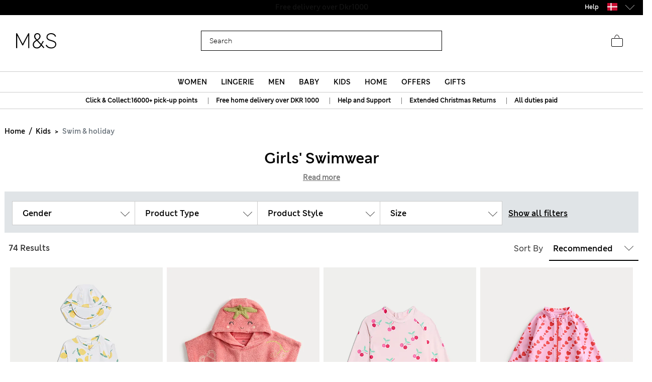

--- FILE ---
content_type: text/html;charset=UTF-8
request_url: https://www.marksandspencer.com/on/demandware.store/Sites-mandslondon-Site/en_DK/CQRecomm-Start
body_size: 2522
content:
    <div class="title">Suggested for you</div>


<div class="homepage-product-listing row">
    
    
        
            <div class="col-6 col-sm-4">
                <!-- CQuotient Activity Tracking (viewReco-cquotient.js) -->
<script type="text/javascript">//<!--
/* <![CDATA[ */
(function(){
try {
	if(window.CQuotient) {
		var cq_params = {};
		cq_params.cookieId = window.CQuotient.getCQCookieId();
		cq_params.userId = window.CQuotient.getCQUserId();
		cq_params.emailId = CQuotient.getCQHashedEmail();
		cq_params.loginId = CQuotient.getCQHashedLogin();
		cq_params.accumulate = true;
		cq_params.products = [{
			id: 'P60686530',
			sku: '',
			type: '',
			alt_id: ''
		}];
		cq_params.recommenderName = 'SFRA_Womens_GNAV';
		cq_params.realm = "AAGF";
		cq_params.siteId = "mandslondon";
		cq_params.instanceType = "prd";
		cq_params.locale = window.CQuotient.locale;
		cq_params.slotId = 'nav-product-recommendation-1';
		cq_params.slotConfigId = 'New Slot Configuration - 2018-12-04 14:38:11';
		cq_params.slotConfigTemplate = 'slots\/recommendation\/homePageProductSlot.isml';
		if(window.CQuotient.sendActivity)
			window.CQuotient.sendActivity( CQuotient.clientId, 'viewReco', cq_params );
		else
			window.CQuotient.activities.push( {activityType: 'viewReco', parameters: cq_params} );
	}
} catch(err) {}
})();
/* ]]> */
// -->
</script>
<script type="text/javascript">//<!--
/* <![CDATA[ (viewProduct-active_data.js) */
dw.ac._capture({id: "P60686530", type: "recommendation"});
/* ]]> */
// -->
</script>
                    

<div class="product" data-pid="P60686530" data-vvcolors="null">
    <div class="product-tile" data-rx="1" data-cy="1">
    <!-- dwMarker="product" dwContentID="null" -->
    
<div class="image-container plpcarousel product__image--view">   
        
        
            <div class="promo-badge offer-badge d-none">Offer</div>
        
        <div class= "sfcc-promotion-product-badge"></div>

    
            <a href="/dk/pure-cashmere-crew-neck-jumper/p/P60686530.html" class="pagechoice">
                
                    <img crossorigin="anonymous" class="tile-image owl-lazy lazyLoadTag "
                        data-src="https://assets.digitalcontent.marksandspencer.app/image/upload/w_550,h_715,q_auto,f_auto,e_sharpen/SD_01_T38_3867_AJ_X_EC_0" alt="Pure Cashmere Crew Neck Jumper"
                        src="[data-uri]"
                        title="Pure Cashmere Crew Neck Jumper" width="225" height="291" />
                
            </a>
     
</div>

    <div class="tile-body plp-saveforlater plp-tile-layout ">
        
        
        
        


    <div class="pdp-brand">
        Autograph
    </div>


        <div class="pdp-link" itemprop="name">
    
    
    <a class="link pagechoice" href="/dk/pure-cashmere-crew-neck-jumper/p/P60686530.html" itemprop="url">
    Pure Cashmere Crew Neck Jumper
    </a>
</div>


        
            




    <div class="price">
        <span class="range">
    
    
     
    
<span>
    

    
    <meta content="DKK" />
    <span class="sales pricecolour">
        
            <span class="value" content="1190">
        
        
        
        
            kr1.190,00

        
        




        </span>
    </span>
    
</span>

    <span class="value">- </span>
    
    
    
<span>
    

    
    <meta content="DKK" />
    <span class="sales pricecolour">
        
        
            <span class="value" content="1190">
        
        
        
            kr1.190,00

        
        




        </span>
    </span>
    
</span>

</span>

    </div>


        
        <div class="promotion-text">
    
</div>
        
    </div>
    <!-- END_dwmarker -->
</div>

</div>

                
            </div>
            
        
    
        
            <div class="col-6 col-sm-4">
                <!-- CQuotient Activity Tracking (viewReco-cquotient.js) -->
<script type="text/javascript">//<!--
/* <![CDATA[ */
(function(){
try {
	if(window.CQuotient) {
		var cq_params = {};
		cq_params.cookieId = window.CQuotient.getCQCookieId();
		cq_params.userId = window.CQuotient.getCQUserId();
		cq_params.emailId = CQuotient.getCQHashedEmail();
		cq_params.loginId = CQuotient.getCQHashedLogin();
		cq_params.accumulate = true;
		cq_params.products = [{
			id: 'P60653276',
			sku: '',
			type: '',
			alt_id: ''
		}];
		cq_params.recommenderName = 'SFRA_Womens_GNAV';
		cq_params.realm = "AAGF";
		cq_params.siteId = "mandslondon";
		cq_params.instanceType = "prd";
		cq_params.locale = window.CQuotient.locale;
		cq_params.slotId = 'nav-product-recommendation-1';
		cq_params.slotConfigId = 'New Slot Configuration - 2018-12-04 14:38:11';
		cq_params.slotConfigTemplate = 'slots\/recommendation\/homePageProductSlot.isml';
		if(window.CQuotient.sendActivity)
			window.CQuotient.sendActivity( CQuotient.clientId, 'viewReco', cq_params );
		else
			window.CQuotient.activities.push( {activityType: 'viewReco', parameters: cq_params} );
	}
} catch(err) {}
})();
/* ]]> */
// -->
</script>
<script type="text/javascript">//<!--
/* <![CDATA[ (viewProduct-active_data.js) */
dw.ac._capture({id: "P60653276", type: "recommendation"});
/* ]]> */
// -->
</script>
                    

<div class="product" data-pid="P60653276" data-vvcolors="null">
    <div class="product-tile" data-rx="1" data-cy="1">
    <!-- dwMarker="product" dwContentID="null" -->
    
<div class="image-container plpcarousel product__image--view">   
        
        
            <div class="promo-badge offer-badge d-none">Offer</div>
        
        <div class= "sfcc-promotion-product-badge"></div>

    
            <a href="/dk/lyocell%E2%84%A2-blend-wide-palazzo-leg-jeans/p/P60653276.html" class="pagechoice">
                
                    <img crossorigin="anonymous" class="tile-image owl-lazy lazyLoadTag "
                        data-src="https://assets.digitalcontent.marksandspencer.app/image/upload/w_550,h_715,q_auto,f_auto,e_sharpen/SD_01_T57_9875_XA_X_EC_0" alt="Lyocell&trade; Blend Wide Palazzo Leg Jeans"
                        src="[data-uri]"
                        title="Lyocell&trade; Blend Wide Palazzo Leg Jeans" width="225" height="291" />
                
            </a>
     
</div>

    <div class="tile-body plp-saveforlater plp-tile-layout ">
        
        
        
        


    <div class="pdp-brand">
        M&S
    </div>


        <div class="pdp-link" itemprop="name">
    
    
    <a class="link pagechoice" href="/dk/lyocell%E2%84%A2-blend-wide-palazzo-leg-jeans/p/P60653276.html" itemprop="url">
    Lyocell™ Blend Wide Palazzo Leg Jeans
    </a>
</div>


        
            




    <div class="price">
        
        <span class="plp-price-layout">
    

    

    
    <meta content="DKK" />
    <span class="sales ">
        
        
        
            <span class="value" content="605">
        
        
            kr605,00

        
        




        </span>
    </span>
</span>

    </div>


        
        <div class="promotion-text">
    
</div>
        
    </div>
    <!-- END_dwmarker -->
</div>

</div>

                
            </div>
            
        
    
        
            <div class="col-6 col-sm-4">
                <!-- CQuotient Activity Tracking (viewReco-cquotient.js) -->
<script type="text/javascript">//<!--
/* <![CDATA[ */
(function(){
try {
	if(window.CQuotient) {
		var cq_params = {};
		cq_params.cookieId = window.CQuotient.getCQCookieId();
		cq_params.userId = window.CQuotient.getCQUserId();
		cq_params.emailId = CQuotient.getCQHashedEmail();
		cq_params.loginId = CQuotient.getCQHashedLogin();
		cq_params.accumulate = true;
		cq_params.products = [{
			id: 'P60714750',
			sku: '',
			type: '',
			alt_id: ''
		}];
		cq_params.recommenderName = 'SFRA_Womens_GNAV';
		cq_params.realm = "AAGF";
		cq_params.siteId = "mandslondon";
		cq_params.instanceType = "prd";
		cq_params.locale = window.CQuotient.locale;
		cq_params.slotId = 'nav-product-recommendation-1';
		cq_params.slotConfigId = 'New Slot Configuration - 2018-12-04 14:38:11';
		cq_params.slotConfigTemplate = 'slots\/recommendation\/homePageProductSlot.isml';
		if(window.CQuotient.sendActivity)
			window.CQuotient.sendActivity( CQuotient.clientId, 'viewReco', cq_params );
		else
			window.CQuotient.activities.push( {activityType: 'viewReco', parameters: cq_params} );
	}
} catch(err) {}
})();
/* ]]> */
// -->
</script>
<script type="text/javascript">//<!--
/* <![CDATA[ (viewProduct-active_data.js) */
dw.ac._capture({id: "P60714750", type: "recommendation"});
/* ]]> */
// -->
</script>
                    

<div class="product" data-pid="P60714750" data-vvcolors="null">
    <div class="product-tile" data-rx="1" data-cy="1">
    <!-- dwMarker="product" dwContentID="null" -->
    
<div class="image-container plpcarousel product__image--view">   
        
        
            <div class="promo-badge offer-badge d-none">Offer</div>
        
        <div class= "sfcc-promotion-product-badge"></div>

    
            <a href="/dk/pure-cashmere-crew-neck-relaxed-cardigan/p/P60714750.html" class="pagechoice">
                
                    <img crossorigin="anonymous" class="tile-image owl-lazy lazyLoadTag "
                        data-src="https://assets.digitalcontent.marksandspencer.app/image/upload/w_550,h_715,q_auto,f_auto,e_sharpen/SD_01_T38_3692_KC_X_EC_0" alt="Pure Cashmere Crew Neck Relaxed Cardigan"
                        src="[data-uri]"
                        title="Pure Cashmere Crew Neck Relaxed Cardigan" width="225" height="291" />
                
            </a>
     
</div>

    <div class="tile-body plp-saveforlater plp-tile-layout ">
        
        
        
        


    <div class="pdp-brand">
        Autograph
    </div>


        <div class="pdp-link" itemprop="name">
    
    
    <a class="link pagechoice" href="/dk/pure-cashmere-crew-neck-relaxed-cardigan/p/P60714750.html" itemprop="url">
    Pure Cashmere Crew Neck Relaxed Cardigan
    </a>
</div>


        
            




    <div class="price">
        
        <span class="plp-price-layout">
    

    

    
    <meta content="DKK" />
    <span class="sales ">
        
        
        
            <span class="value" content="1250">
        
        
            kr1.250,00

        
        




        </span>
    </span>
</span>

    </div>


        
        <div class="promotion-text">
    
</div>
        
    </div>
    <!-- END_dwmarker -->
</div>

</div>

                
            </div>
            
        
    
        
    
        
    
        
    
        
    
        
    
        
    
        
    
</div>


--- FILE ---
content_type: text/javascript; charset=utf-8
request_url: https://p.cquotient.com/pebble?tla=aagf-mandslondon&activityType=viewReco&callback=CQuotient._act_callback11&cookieId=bcCx9cz15MObe80CJ1UV7CrHaF&userId=&emailId=&products=id%3A%3AP60642969%7C%7Csku%3A%3A%7C%7Ctype%3A%3A%7C%7Calt_id%3A%3A%3B%3Bid%3A%3AP60203963%7C%7Csku%3A%3A%7C%7Ctype%3A%3A%7C%7Calt_id%3A%3A%3B%3Bid%3A%3AP60642964%7C%7Csku%3A%3A%7C%7Ctype%3A%3A%7C%7Calt_id%3A%3A&recommenderName=SFRA_Baby_GNAV&realm=AAGF&siteId=mandslondon&instanceType=prd&locale=en_DK&slotId=nav-product-recommendation-1&slotConfigId=New%20Slot%20Configuration%20-%202018-12-06%2015%3A10%3A27&slotConfigTemplate=slots%2Frecommendation%2FhomePageProductSlot.isml&viewRecoRoundtrip=680&anchors=EU_SC_Level_1_8496131&__recoUUID=1e220046-840a-495e-be6a-a4c5aa4de54a&referrer=&currentLocation=https%3A%2F%2Fwww.marksandspencer.com%2Fdk%2Fl%2Fkids-girls%2Fswimwear%2F&ls=true&_=1768493208651&v=v3.1.3&fbPixelId=__UNKNOWN__&__cq_uuid=324a2c50-f22c-11f0-a553-9f7b9b926d0d&__cq_seg=0~0.00!1~0.00!2~0.00!3~0.00!4~0.00!5~0.00!6~0.00!7~0.00!8~0.00!9~0.00&json=%7B%22cookieId%22%3A%22bcCx9cz15MObe80CJ1UV7CrHaF%22%2C%22userId%22%3A%22%22%2C%22emailId%22%3A%22%22%2C%22products%22%3A%5B%7B%22id%22%3A%22P60642969%22%2C%22sku%22%3A%22%22%2C%22type%22%3A%22%22%2C%22alt_id%22%3A%22%22%7D%2C%7B%22id%22%3A%22P60203963%22%2C%22sku%22%3A%22%22%2C%22type%22%3A%22%22%2C%22alt_id%22%3A%22%22%7D%2C%7B%22id%22%3A%22P60642964%22%2C%22sku%22%3A%22%22%2C%22type%22%3A%22%22%2C%22alt_id%22%3A%22%22%7D%5D%2C%22recommenderName%22%3A%22SFRA_Baby_GNAV%22%2C%22realm%22%3A%22AAGF%22%2C%22siteId%22%3A%22mandslondon%22%2C%22instanceType%22%3A%22prd%22%2C%22locale%22%3A%22en_DK%22%2C%22slotId%22%3A%22nav-product-recommendation-1%22%2C%22slotConfigId%22%3A%22New%20Slot%20Configuration%20-%202018-12-06%2015%3A10%3A27%22%2C%22slotConfigTemplate%22%3A%22slots%2Frecommendation%2FhomePageProductSlot.isml%22%2C%22viewRecoRoundtrip%22%3A680%2C%22anchors%22%3A%5B%22EU_SC_Level_1_8496131%22%5D%2C%22__recoUUID%22%3A%221e220046-840a-495e-be6a-a4c5aa4de54a%22%2C%22referrer%22%3A%22%22%2C%22currentLocation%22%3A%22https%3A%2F%2Fwww.marksandspencer.com%2Fdk%2Fl%2Fkids-girls%2Fswimwear%2F%22%2C%22ls%22%3Atrue%2C%22_%22%3A1768493208651%2C%22v%22%3A%22v3.1.3%22%2C%22fbPixelId%22%3A%22__UNKNOWN__%22%2C%22__cq_uuid%22%3A%22324a2c50-f22c-11f0-a553-9f7b9b926d0d%22%2C%22__cq_seg%22%3A%220~0.00!1~0.00!2~0.00!3~0.00!4~0.00!5~0.00!6~0.00!7~0.00!8~0.00!9~0.00%22%7D
body_size: 181
content:
/**/ typeof CQuotient._act_callback11 === 'function' && CQuotient._act_callback11([{"k":"__cq_uuid","v":"324a2c50-f22c-11f0-a553-9f7b9b926d0d","m":34128000}]);

--- FILE ---
content_type: image/svg+xml
request_url: https://www.marksandspencer.com/on/demandware.static/Sites-mandslondon-Site/-/en_DK/v1768462864939/images/icons/white-heart-filled.svg
body_size: 436
content:
<svg width="27" height="24" viewBox="0 0 27 24" fill="none" xmlns="http://www.w3.org/2000/svg">
<path d="M13.1877 23.094H13.0198C12.6839 23.094 12.4319 23.01 12.18 22.8421C6.38551 18.9791 -0.164793 13.7724 0.00316394 7.05417C0.00316394 5.45858 0.591012 3.77902 1.68273 2.51935C2.60649 1.42763 4.37003 0 7.14131 0C10.1645 0 12.0121 2.60332 13.1038 4.19891C14.1955 2.60332 16.043 0 19.0662 0C21.9215 0 23.601 1.34365 24.5248 2.51935C25.5325 3.77902 26.2044 5.45858 26.2044 7.05417C26.3723 13.7724 19.822 18.9791 14.0275 22.8421C13.7756 23.01 13.5237 23.094 13.1877 23.094Z" fill="white"/>
<path d="M13.1877 23.094H13.0198C12.6839 23.094 12.4319 23.01 12.18 22.8421C6.38551 18.9791 -0.164793 13.7724 0.00316394 7.05417C0.00316394 5.45858 0.591012 3.77902 1.68273 2.51935C2.60649 1.42763 4.37003 0 7.14131 0C10.1645 0 12.0121 2.60332 13.1038 4.19891C14.1955 2.60332 16.043 0 19.0662 0C21.9215 0 23.601 1.34365 24.5248 2.51935C25.5325 3.77902 26.2044 5.45858 26.2044 7.05417C26.3723 13.7724 19.822 18.9791 14.0275 22.8421C13.7756 23.01 13.5237 23.094 13.1877 23.094ZM7.14131 0.671826C4.53799 0.671826 3.02638 1.9315 2.1866 2.93924C1.26284 4.11493 0.67499 5.62654 0.67499 7.05417C0.507033 13.4365 6.97336 18.5592 12.5159 22.2542C12.6839 22.3382 12.8518 22.4222 13.0198 22.4222H13.1877C13.3557 22.4222 13.5237 22.3382 13.6916 22.2542C19.3182 18.4752 25.7005 13.4365 25.5325 7.05417C25.5325 5.62654 24.9447 4.03095 24.0209 2.93924C23.1812 1.9315 21.6695 0.671826 19.0662 0.671826C16.2949 0.671826 14.5314 3.35913 13.5237 4.78676L13.1038 5.45858L12.6839 4.87074C11.7601 3.35913 9.99657 0.671826 7.14131 0.671826Z" fill="black"/>
</svg>


--- FILE ---
content_type: text/javascript; charset=utf-8
request_url: https://p.cquotient.com/pebble?tla=aagf-mandslondon&activityType=viewPage&callback=CQuotient._act_callback6&cookieId=null&realm=AAGF&siteId=mandslondon&instanceType=prd&referrer=&currentLocation=https%3A%2F%2Fwww.marksandspencer.com%2Fdk%2Fl%2Fkids-girls%2Fswimwear%2F&ls=true&_=1768493208337&v=v3.1.3&fbPixelId=__UNKNOWN__&json=%7B%22cookieId%22%3Anull%2C%22realm%22%3A%22AAGF%22%2C%22siteId%22%3A%22mandslondon%22%2C%22instanceType%22%3A%22prd%22%2C%22referrer%22%3A%22%22%2C%22currentLocation%22%3A%22https%3A%2F%2Fwww.marksandspencer.com%2Fdk%2Fl%2Fkids-girls%2Fswimwear%2F%22%2C%22ls%22%3Atrue%2C%22_%22%3A1768493208337%2C%22v%22%3A%22v3.1.3%22%2C%22fbPixelId%22%3A%22__UNKNOWN__%22%7D
body_size: 284
content:
/**/ typeof CQuotient._act_callback6 === 'function' && CQuotient._act_callback6([{"k":"__cq_uuid","v":"324a2c50-f22c-11f0-a553-9f7b9b926d0d","m":34128000},{"k":"__cq_seg","v":"0~0.00!1~0.00!2~0.00!3~0.00!4~0.00!5~0.00!6~0.00!7~0.00!8~0.00!9~0.00","m":2592000}]);

--- FILE ---
content_type: text/javascript; charset=utf-8
request_url: https://p.cquotient.com/pebble?tla=aagf-mandslondon&activityType=viewReco&callback=CQuotient._act_callback12&cookieId=abk8nQlseP0yvshZVeo4AkFixs&userId=&emailId=&products=id%3A%3AP60686530%7C%7Csku%3A%3A%7C%7Ctype%3A%3A%7C%7Calt_id%3A%3A%3B%3Bid%3A%3AP60653276%7C%7Csku%3A%3A%7C%7Ctype%3A%3A%7C%7Calt_id%3A%3A%3B%3Bid%3A%3AP60714750%7C%7Csku%3A%3A%7C%7Ctype%3A%3A%7C%7Calt_id%3A%3A&recommenderName=SFRA_Womens_GNAV&realm=AAGF&siteId=mandslondon&instanceType=prd&locale=en_DK&slotId=nav-product-recommendation-1&slotConfigId=New%20Slot%20Configuration%20-%202018-12-04%2014%3A38%3A11&slotConfigTemplate=slots%2Frecommendation%2FhomePageProductSlot.isml&viewRecoRoundtrip=718&anchors=EU_SC_Level_1_1000001&__recoUUID=21a9e26a-ab62-42da-87ca-a718e190b55d&referrer=&currentLocation=https%3A%2F%2Fwww.marksandspencer.com%2Fdk%2Fl%2Fkids-girls%2Fswimwear%2F&ls=true&_=1768493208655&v=v3.1.3&fbPixelId=__UNKNOWN__&__cq_uuid=324a2c50-f22c-11f0-a553-9f7b9b926d0d&__cq_seg=0~0.00!1~0.00!2~0.00!3~0.00!4~0.00!5~0.00!6~0.00!7~0.00!8~0.00!9~0.00&json=%7B%22cookieId%22%3A%22abk8nQlseP0yvshZVeo4AkFixs%22%2C%22userId%22%3A%22%22%2C%22emailId%22%3A%22%22%2C%22products%22%3A%5B%7B%22id%22%3A%22P60686530%22%2C%22sku%22%3A%22%22%2C%22type%22%3A%22%22%2C%22alt_id%22%3A%22%22%7D%2C%7B%22id%22%3A%22P60653276%22%2C%22sku%22%3A%22%22%2C%22type%22%3A%22%22%2C%22alt_id%22%3A%22%22%7D%2C%7B%22id%22%3A%22P60714750%22%2C%22sku%22%3A%22%22%2C%22type%22%3A%22%22%2C%22alt_id%22%3A%22%22%7D%5D%2C%22recommenderName%22%3A%22SFRA_Womens_GNAV%22%2C%22realm%22%3A%22AAGF%22%2C%22siteId%22%3A%22mandslondon%22%2C%22instanceType%22%3A%22prd%22%2C%22locale%22%3A%22en_DK%22%2C%22slotId%22%3A%22nav-product-recommendation-1%22%2C%22slotConfigId%22%3A%22New%20Slot%20Configuration%20-%202018-12-04%2014%3A38%3A11%22%2C%22slotConfigTemplate%22%3A%22slots%2Frecommendation%2FhomePageProductSlot.isml%22%2C%22viewRecoRoundtrip%22%3A718%2C%22anchors%22%3A%5B%22EU_SC_Level_1_1000001%22%5D%2C%22__recoUUID%22%3A%2221a9e26a-ab62-42da-87ca-a718e190b55d%22%2C%22referrer%22%3A%22%22%2C%22currentLocation%22%3A%22https%3A%2F%2Fwww.marksandspencer.com%2Fdk%2Fl%2Fkids-girls%2Fswimwear%2F%22%2C%22ls%22%3Atrue%2C%22_%22%3A1768493208655%2C%22v%22%3A%22v3.1.3%22%2C%22fbPixelId%22%3A%22__UNKNOWN__%22%2C%22__cq_uuid%22%3A%22324a2c50-f22c-11f0-a553-9f7b9b926d0d%22%2C%22__cq_seg%22%3A%220~0.00!1~0.00!2~0.00!3~0.00!4~0.00!5~0.00!6~0.00!7~0.00!8~0.00!9~0.00%22%7D
body_size: 181
content:
/**/ typeof CQuotient._act_callback12 === 'function' && CQuotient._act_callback12([{"k":"__cq_uuid","v":"324a2c50-f22c-11f0-a553-9f7b9b926d0d","m":34128000}]);

--- FILE ---
content_type: text/javascript; charset=utf-8
request_url: https://p.cquotient.com/pebble?tla=aagf-mandslondon&activityType=viewReco&callback=CQuotient._act_callback13&cookieId=abfLJLZqsrw3lbCDKh58SoGnaM&userId=&emailId=&products=id%3A%3AP60508646%7C%7Csku%3A%3A%7C%7Ctype%3A%3A%7C%7Calt_id%3A%3A%3B%3Bid%3A%3AP60696531%7C%7Csku%3A%3A%7C%7Ctype%3A%3A%7C%7Calt_id%3A%3A%3B%3Bid%3A%3AP60742848%7C%7Csku%3A%3A%7C%7Ctype%3A%3A%7C%7Calt_id%3A%3A&recommenderName=SFRA_Home_GNAV&realm=AAGF&siteId=mandslondon&instanceType=prd&locale=en_DK&slotId=nav-product-recommendation-1&slotConfigId=New%20Slot%20Configuration%20-%202018-12-06%2015%3A14%3A41&slotConfigTemplate=slots%2Frecommendation%2FhomePageProductSlot.isml&viewRecoRoundtrip=658&anchors=EU_SC_Level_1_1050021&__recoUUID=38e48247-2dda-4364-9209-76e28be8f161&referrer=&currentLocation=https%3A%2F%2Fwww.marksandspencer.com%2Fdk%2Fl%2Fkids-girls%2Fswimwear%2F&ls=true&_=1768493208675&v=v3.1.3&fbPixelId=__UNKNOWN__&__cq_uuid=324a2c50-f22c-11f0-a553-9f7b9b926d0d&__cq_seg=0~0.00!1~0.00!2~0.00!3~0.00!4~0.00!5~0.00!6~0.00!7~0.00!8~0.00!9~0.00&json=%7B%22cookieId%22%3A%22abfLJLZqsrw3lbCDKh58SoGnaM%22%2C%22userId%22%3A%22%22%2C%22emailId%22%3A%22%22%2C%22products%22%3A%5B%7B%22id%22%3A%22P60508646%22%2C%22sku%22%3A%22%22%2C%22type%22%3A%22%22%2C%22alt_id%22%3A%22%22%7D%2C%7B%22id%22%3A%22P60696531%22%2C%22sku%22%3A%22%22%2C%22type%22%3A%22%22%2C%22alt_id%22%3A%22%22%7D%2C%7B%22id%22%3A%22P60742848%22%2C%22sku%22%3A%22%22%2C%22type%22%3A%22%22%2C%22alt_id%22%3A%22%22%7D%5D%2C%22recommenderName%22%3A%22SFRA_Home_GNAV%22%2C%22realm%22%3A%22AAGF%22%2C%22siteId%22%3A%22mandslondon%22%2C%22instanceType%22%3A%22prd%22%2C%22locale%22%3A%22en_DK%22%2C%22slotId%22%3A%22nav-product-recommendation-1%22%2C%22slotConfigId%22%3A%22New%20Slot%20Configuration%20-%202018-12-06%2015%3A14%3A41%22%2C%22slotConfigTemplate%22%3A%22slots%2Frecommendation%2FhomePageProductSlot.isml%22%2C%22viewRecoRoundtrip%22%3A658%2C%22anchors%22%3A%5B%22EU_SC_Level_1_1050021%22%5D%2C%22__recoUUID%22%3A%2238e48247-2dda-4364-9209-76e28be8f161%22%2C%22referrer%22%3A%22%22%2C%22currentLocation%22%3A%22https%3A%2F%2Fwww.marksandspencer.com%2Fdk%2Fl%2Fkids-girls%2Fswimwear%2F%22%2C%22ls%22%3Atrue%2C%22_%22%3A1768493208675%2C%22v%22%3A%22v3.1.3%22%2C%22fbPixelId%22%3A%22__UNKNOWN__%22%2C%22__cq_uuid%22%3A%22324a2c50-f22c-11f0-a553-9f7b9b926d0d%22%2C%22__cq_seg%22%3A%220~0.00!1~0.00!2~0.00!3~0.00!4~0.00!5~0.00!6~0.00!7~0.00!8~0.00!9~0.00%22%7D
body_size: 180
content:
/**/ typeof CQuotient._act_callback13 === 'function' && CQuotient._act_callback13([{"k":"__cq_uuid","v":"324a2c50-f22c-11f0-a553-9f7b9b926d0d","m":34128000}]);

--- FILE ---
content_type: text/javascript; charset=utf-8
request_url: https://e.cquotient.com/recs/aagf-mandslondon/SFRA_Baby_GNAV?callback=CQuotient._callback3&_=1768493207375&_device=mac&userId=&cookieId=&emailId=&anchors=id%3A%3AEU_SC_Level_1_8496131%7C%7Csku%3A%3A%7C%7Ctype%3A%3A%7C%7Calt_id%3A%3A&slotId=nav-product-recommendation-1&slotConfigId=New%20Slot%20Configuration%20-%202018-12-06%2015%3A10%3A27&slotConfigTemplate=slots%2Frecommendation%2FhomePageProductSlot.isml&ccver=1.03&realm=AAGF&siteId=mandslondon&instanceType=prd&v=v3.1.3&json=%7B%22userId%22%3A%22%22%2C%22cookieId%22%3A%22%22%2C%22emailId%22%3A%22%22%2C%22anchors%22%3A%5B%7B%22id%22%3A%22EU_SC_Level_1_8496131%22%2C%22sku%22%3A%22%22%2C%22type%22%3A%22%22%2C%22alt_id%22%3A%22%22%7D%5D%2C%22slotId%22%3A%22nav-product-recommendation-1%22%2C%22slotConfigId%22%3A%22New%20Slot%20Configuration%20-%202018-12-06%2015%3A10%3A27%22%2C%22slotConfigTemplate%22%3A%22slots%2Frecommendation%2FhomePageProductSlot.isml%22%2C%22ccver%22%3A%221.03%22%2C%22realm%22%3A%22AAGF%22%2C%22siteId%22%3A%22mandslondon%22%2C%22instanceType%22%3A%22prd%22%2C%22v%22%3A%22v3.1.3%22%7D
body_size: 908
content:
/**/ typeof CQuotient._callback3 === 'function' && CQuotient._callback3({"SFRA_Baby_GNAV":{"displayMessage":"SFRA_Baby_GNAV","recs":[{"id":"P60642969","product_name":"3 Pack Adaptive Pure Cotton Bodysuits (3-16 Yrs)","image_url":"http://assets.digitalcontent.marksandspencer.app/image/upload/SD_04_T92_6004P_T4_X_EC_90","product_url":"https://www.marksandspencer.com/en/3-pack-adaptive-pure-cotton-bodysuits-3-16-yrs/p/P60642969.html"},{"id":"P60203963","product_name":"7 Pack Pure Cotton Long Sleeve Bodysuits (5lbs-3 Yrs)","image_url":"http://assets.digitalcontent.marksandspencer.app/image/upload/SD_04_T92_1005_Z0_X_EC_90","product_url":"https://www.marksandspencer.com/en/7-pack-pure-cotton-long-sleeve-bodysuits-5lbs-3-yrs/p/P60203963.html"},{"id":"P60642964","product_name":"3 Pack Adaptive Pure Cotton (7lbs-16 Yrs)","image_url":"http://assets.digitalcontent.marksandspencer.app/image/upload/SD_04_T92_6012P_Z0_X_EC_90","product_url":"https://www.marksandspencer.com/en/3-pack-adaptive-pure-cotton-7lbs-16-yrs/p/P60642964.html"},{"id":"P60750959","product_name":"3 Pack Cotton Rich Ribbed Sleepsuits (6½lbs-3 Yrs)","image_url":"http://assets.digitalcontent.marksandspencer.app/image/upload/SD_04_T92_6679S_KC_X_EC_90","product_url":"https://www.marksandspencer.com/en/3-pack-cotton-rich-ribbed-sleepsuits-6%C2%BDlbs-3-yrs/p/P60750959.html"},{"id":"P60642968","product_name":"3 Pack Adaptive Pure Cotton Bodysuits (7lbs–16 Yrs)","image_url":"http://assets.digitalcontent.marksandspencer.app/image/upload/SD_04_T92_6010P_Z0_X_EC_90","product_url":"https://www.marksandspencer.com/en/3-pack-adaptive-pure-cotton-bodysuits-7lbs%E2%80%9316-yrs/p/P60642968.html"},{"id":"P60642965","product_name":"3 Pack Pure Cotton Adaptive Bodysuits (3-16 Yrs)","image_url":"http://assets.digitalcontent.marksandspencer.app/image/upload/SD_04_T92_6006P_Z0_X_EC_0","product_url":"https://www.marksandspencer.com/en/3-pack-pure-cotton-adaptive-bodysuits-3-16-yrs/p/P60642965.html"},{"id":"P60646041","product_name":"3 Pack Adaptive Pure Cotton Bodysuits (3-16 Yrs)","image_url":"http://assets.digitalcontent.marksandspencer.app/image/upload/SD_04_T92_6037P_ZZ_X_EC_90","product_url":"https://www.marksandspencer.com/en/3-pack-adaptive-pure-cotton-bodysuits-3-16-yrs/p/P60646041.html"},{"id":"P60646040","product_name":"3 Pack Adaptive Bodysuits (3-16 Yrs)","image_url":"http://assets.digitalcontent.marksandspencer.app/image/upload/SD_04_T92_6036P_Z0_X_EC_0","product_url":"https://www.marksandspencer.com/en/3-pack-adaptive-bodysuits-3-16-yrs/p/P60646040.html"},{"id":"P60203949","product_name":"7 Pack Pure Cotton Short Sleeve Bodysuits (5lbs-3 Yrs)","image_url":"http://assets.digitalcontent.marksandspencer.app/image/upload/SD_04_T92_1000_Z0_X_EC_90","product_url":"https://www.marksandspencer.com/en/7-pack-pure-cotton-short-sleeve-bodysuits-5lbs-3-yrs/p/P60203949.html"},{"id":"P60642970","product_name":"2 Pack Adaptive Pure Cotton Bodysuits (7lbs–16 Yrs)","image_url":"http://assets.digitalcontent.marksandspencer.app/image/upload/SD_04_T92_6013P_Z0_X_EC_90","product_url":"https://www.marksandspencer.com/en/2-pack-adaptive-pure-cotton-bodysuits-7lbs%E2%80%9316-yrs/p/P60642970.html"},{"id":"P60737951","product_name":"5 Pack Pure Cotton Zip Front Sleepsuits (5lbs-3 Yrs)","image_url":"http://assets.digitalcontent.marksandspencer.app/image/upload/SD_04_T92_1035_Z0_X_EC_0","product_url":"https://www.marksandspencer.com/en/5-pack-pure-cotton-zip-front-sleepsuits-5lbs-3-yrs/p/P60737951.html"},{"id":"P60203972","product_name":"5 Pack Pure Cotton Sleepsuits (5lbs-3 Yrs)","image_url":"http://assets.digitalcontent.marksandspencer.app/image/upload/SD_04_T92_1019_Z0_X_EC_90","product_url":"https://www.marksandspencer.com/en/5-pack-pure-cotton-sleepsuits-5lbs-3-yrs/p/P60203972.html"},{"id":"P60646087","product_name":"3 Pack Pure Cotton Bodysuits (7lbs-16 Yrs)","image_url":"http://assets.digitalcontent.marksandspencer.app/image/upload/SD_04_T92_6011P_Z0_X_EC_0","product_url":"https://www.marksandspencer.com/en/3-pack-pure-cotton-bodysuits-7lbs-16-yrs/p/P60646087.html"},{"id":"P60642967","product_name":"3 Pack Adaptive Pure Cotton Bodysuits (7lbs-16 Yrs)","image_url":"http://assets.digitalcontent.marksandspencer.app/image/upload/SD_04_T92_6009P_Z0_X_EC_0","product_url":"https://www.marksandspencer.com/en/3-pack-adaptive-pure-cotton-bodysuits-7lbs-16-yrs/p/P60642967.html"},{"id":"P60580090","product_name":"Cotton Rich Chinos (6-16 Yrs)","image_url":"http://assets.digitalcontent.marksandspencer.app/image/upload/SD_04_T87_3429V_JS_X_EC_0","product_url":"https://www.marksandspencer.com/en/cotton-rich-chinos-6-16-yrs/p/P60580090.html"},{"id":"P60720177","product_name":"7 Pack Pure Cotton Floral Bodysuits (5lbs-3 Yrs)","image_url":"http://assets.digitalcontent.marksandspencer.app/image/upload/SD_04_T92_2017S_A4_X_EC_0","product_url":"https://www.marksandspencer.com/en/7-pack-pure-cotton-floral-bodysuits-5lbs-3-yrs/p/P60720177.html"},{"id":"P60720172","product_name":"3 Pack Pure Cotton Dog Popper Footed Sleepsuits (0-3 Yrs)","image_url":"http://assets.digitalcontent.marksandspencer.app/image/upload/SD_04_T92_4018S_E4_X_EC_0","product_url":"https://www.marksandspencer.com/en/3-pack-pure-cotton-dog-popper-footed-sleepsuits-0-3-yrs/p/P60720172.html"},{"id":"P60642891","product_name":"2 Pack Adaptive Pure Cotton Rompers (3-16 Yrs)","image_url":"http://assets.digitalcontent.marksandspencer.app/image/upload/SD_04_T92_6032P_DC_X_EC_90","product_url":"https://www.marksandspencer.com/en/2-pack-adaptive-pure-cotton-rompers-3-16-yrs/p/P60642891.html"},{"id":"P60719950","product_name":"3 Pack Pure Cotton Turtle Sleepsuits (0-3 Yrs)","image_url":"http://assets.digitalcontent.marksandspencer.app/image/upload/SD_04_T92_6024S_KY_X_EC_90","product_url":"https://www.marksandspencer.com/en/3-pack-pure-cotton-turtle-sleepsuits-0-3-yrs/p/P60719950.html"},{"id":"P60203964","product_name":"7 Pack Pure Cotton Sleeveless Bodysuits (5lbs-3 Yrs)","image_url":"http://assets.digitalcontent.marksandspencer.app/image/upload/SD_04_T92_1001_Z0_X_EC_90","product_url":"https://www.marksandspencer.com/en/7-pack-pure-cotton-sleeveless-bodysuits-5lbs-3-yrs/p/P60203964.html"}],"recoUUID":"1e220046-840a-495e-be6a-a4c5aa4de54a"}});

--- FILE ---
content_type: text/javascript; charset=utf-8
request_url: https://p.cquotient.com/pebble?tla=aagf-mandslondon&activityType=viewReco&callback=CQuotient._act_callback16&cookieId=acQv4ArEJ7gr6LSzsAajYfZKUa&userId=&emailId=&products=id%3A%3AP60733412%7C%7Csku%3A%3A%7C%7Ctype%3A%3A%7C%7Calt_id%3A%3A%3B%3Bid%3A%3AP60736728%7C%7Csku%3A%3A%7C%7Ctype%3A%3A%7C%7Calt_id%3A%3A%3B%3Bid%3A%3AP60168338%7C%7Csku%3A%3A%7C%7Ctype%3A%3A%7C%7Calt_id%3A%3A&recommenderName=SFRA_Kidswear_GNAV&realm=AAGF&siteId=mandslondon&instanceType=prd&locale=en_DK&slotId=nav-product-recommendation-1&slotConfigId=New%20Slot%20Configuration%20-%202018-12-06%2015%3A12%3A39&slotConfigTemplate=slots%2Frecommendation%2FhomePageProductSlot.isml&viewRecoRoundtrip=719&anchors=EU_SC_Level_1_2020021&__recoUUID=472c9bc7-08bf-4120-931b-260a8570d533&referrer=&currentLocation=https%3A%2F%2Fwww.marksandspencer.com%2Fdk%2Fl%2Fkids-girls%2Fswimwear%2F&__cq_uuid=324a2c50-f22c-11f0-a553-9f7b9b926d0d&__cq_seg=0~0.00!1~0.00!2~0.00!3~0.00!4~0.00!5~0.00!6~0.00!7~0.00!8~0.00!9~0.00&ls=true&_=1768493208853&v=v3.1.3&fbPixelId=__UNKNOWN__&json=%7B%22cookieId%22%3A%22acQv4ArEJ7gr6LSzsAajYfZKUa%22%2C%22userId%22%3A%22%22%2C%22emailId%22%3A%22%22%2C%22products%22%3A%5B%7B%22id%22%3A%22P60733412%22%2C%22sku%22%3A%22%22%2C%22type%22%3A%22%22%2C%22alt_id%22%3A%22%22%7D%2C%7B%22id%22%3A%22P60736728%22%2C%22sku%22%3A%22%22%2C%22type%22%3A%22%22%2C%22alt_id%22%3A%22%22%7D%2C%7B%22id%22%3A%22P60168338%22%2C%22sku%22%3A%22%22%2C%22type%22%3A%22%22%2C%22alt_id%22%3A%22%22%7D%5D%2C%22recommenderName%22%3A%22SFRA_Kidswear_GNAV%22%2C%22realm%22%3A%22AAGF%22%2C%22siteId%22%3A%22mandslondon%22%2C%22instanceType%22%3A%22prd%22%2C%22locale%22%3A%22en_DK%22%2C%22slotId%22%3A%22nav-product-recommendation-1%22%2C%22slotConfigId%22%3A%22New%20Slot%20Configuration%20-%202018-12-06%2015%3A12%3A39%22%2C%22slotConfigTemplate%22%3A%22slots%2Frecommendation%2FhomePageProductSlot.isml%22%2C%22viewRecoRoundtrip%22%3A719%2C%22anchors%22%3A%5B%22EU_SC_Level_1_2020021%22%5D%2C%22__recoUUID%22%3A%22472c9bc7-08bf-4120-931b-260a8570d533%22%2C%22referrer%22%3A%22%22%2C%22currentLocation%22%3A%22https%3A%2F%2Fwww.marksandspencer.com%2Fdk%2Fl%2Fkids-girls%2Fswimwear%2F%22%2C%22__cq_uuid%22%3A%22324a2c50-f22c-11f0-a553-9f7b9b926d0d%22%2C%22__cq_seg%22%3A%220~0.00!1~0.00!2~0.00!3~0.00!4~0.00!5~0.00!6~0.00!7~0.00!8~0.00!9~0.00%22%2C%22ls%22%3Atrue%2C%22_%22%3A1768493208853%2C%22v%22%3A%22v3.1.3%22%2C%22fbPixelId%22%3A%22__UNKNOWN__%22%7D
body_size: 180
content:
/**/ typeof CQuotient._act_callback16 === 'function' && CQuotient._act_callback16([{"k":"__cq_uuid","v":"324a2c50-f22c-11f0-a553-9f7b9b926d0d","m":34128000}]);

--- FILE ---
content_type: text/javascript; charset=utf-8
request_url: https://e.cquotient.com/recs/aagf-mandslondon/SFRA_Womens_GNAV?callback=CQuotient._callback0&_=1768493207334&_device=mac&userId=&cookieId=&emailId=&anchors=id%3A%3AEU_SC_Level_1_1000001%7C%7Csku%3A%3A%7C%7Ctype%3A%3A%7C%7Calt_id%3A%3A&slotId=nav-product-recommendation-1&slotConfigId=New%20Slot%20Configuration%20-%202018-12-04%2014%3A38%3A11&slotConfigTemplate=slots%2Frecommendation%2FhomePageProductSlot.isml&ccver=1.03&realm=AAGF&siteId=mandslondon&instanceType=prd&v=v3.1.3&json=%7B%22userId%22%3A%22%22%2C%22cookieId%22%3A%22%22%2C%22emailId%22%3A%22%22%2C%22anchors%22%3A%5B%7B%22id%22%3A%22EU_SC_Level_1_1000001%22%2C%22sku%22%3A%22%22%2C%22type%22%3A%22%22%2C%22alt_id%22%3A%22%22%7D%5D%2C%22slotId%22%3A%22nav-product-recommendation-1%22%2C%22slotConfigId%22%3A%22New%20Slot%20Configuration%20-%202018-12-04%2014%3A38%3A11%22%2C%22slotConfigTemplate%22%3A%22slots%2Frecommendation%2FhomePageProductSlot.isml%22%2C%22ccver%22%3A%221.03%22%2C%22realm%22%3A%22AAGF%22%2C%22siteId%22%3A%22mandslondon%22%2C%22instanceType%22%3A%22prd%22%2C%22v%22%3A%22v3.1.3%22%7D
body_size: 1139
content:
/**/ typeof CQuotient._callback0 === 'function' && CQuotient._callback0({"SFRA_Womens_GNAV":{"displayMessage":"SFRA_Womens_GNAV","recs":[{"id":"P60686530","product_name":"Pure Cashmere Crew Neck Jumper","image_url":"http://assets.digitalcontent.marksandspencer.app/image/upload/SD_01_T38_3867_IP_X_EC_0","product_url":"https://www.marksandspencer.com/en/pure-cashmere-crew-neck-jumper/p/P60686530.html"},{"id":"P60653276","product_name":"Lyocell™ Blend Wide Palazzo Leg Jeans","image_url":"http://assets.digitalcontent.marksandspencer.app/image/upload/SD_01_T57_9875_QP_X_EC_0","product_url":"https://www.marksandspencer.com/en/lyocell%E2%84%A2-blend-wide-palazzo-leg-jeans/p/P60653276.html"},{"id":"P60714750","product_name":"Pure Cashmere Crew Neck Relaxed Cardigan","image_url":"http://assets.digitalcontent.marksandspencer.app/image/upload/SD_01_T38_3692_F0_X_EC_0","product_url":"https://www.marksandspencer.com/en/pure-cashmere-crew-neck-relaxed-cardigan/p/P60714750.html"},{"id":"P60728157","product_name":"Mid Rise Barrel Jeans","image_url":"http://assets.digitalcontent.marksandspencer.app/image/upload/SD_01_T57_9686_XA_X_EC_0","product_url":"https://www.marksandspencer.com/en/mid-rise-barrel-jeans/p/P60728157.html"},{"id":"P60458413","product_name":"Sienna Straight Leg Jeans","image_url":"http://assets.digitalcontent.marksandspencer.app/image/upload/SD_01_T57_7566_QP_X_EC_0","product_url":"https://www.marksandspencer.com/en/sienna-straight-leg-jeans/p/P60458413.html"},{"id":"P60458381","product_name":"Eva Bootcut Jeans","image_url":"http://assets.digitalcontent.marksandspencer.app/image/upload/SD_01_T57_7567_QQ_X_EC_0","product_url":"https://www.marksandspencer.com/en/eva-bootcut-jeans/p/P60458381.html"},{"id":"P60614225","product_name":"Pure Merino Wool Crew Neck Jumper","image_url":"http://assets.digitalcontent.marksandspencer.app/image/upload/SD_01_T38_7978_Y0_X_EC_0","product_url":"https://www.marksandspencer.com/en/pure-merino-wool-crew-neck-jumper/p/P60614225.html"},{"id":"P60749563","product_name":"Supersoft Crew Neck Jumper","image_url":"http://assets.digitalcontent.marksandspencer.app/image/upload/SD_01_T38_1185_CW_X_EC_0","product_url":"https://www.marksandspencer.com/en/supersoft-crew-neck-jumper/p/P60749563.html"},{"id":"P60702816","product_name":"Pure Cashmere Roll Neck Jumper","image_url":"http://assets.digitalcontent.marksandspencer.app/image/upload/SD_01_T38_3664_Y0_X_EC_0","product_url":"https://www.marksandspencer.com/en/pure-cashmere-roll-neck-jumper/p/P60702816.html"},{"id":"P60741496","product_name":"Single Breasted Blazer","image_url":"http://assets.digitalcontent.marksandspencer.app/image/upload/SD_01_T59_7033J_F3_X_EC_0","product_url":"https://www.marksandspencer.com/en/single-breasted-blazer/p/P60741496.html"},{"id":"P60504942","product_name":"The Wide-Leg Jeans","image_url":"http://assets.digitalcontent.marksandspencer.app/image/upload/SD_01_T57_7272_HD_X_EC_0","product_url":"https://www.marksandspencer.com/en/the-wide-leg-jeans/p/P60504942.html"},{"id":"P60712400","product_name":"Sienna Supersoft High Waisted Jeans","image_url":"http://assets.digitalcontent.marksandspencer.app/image/upload/SD_01_T57_7746_XU_X_EC_0","product_url":"https://www.marksandspencer.com/en/sienna-supersoft-high-waisted-jeans/p/P60712400.html"},{"id":"P60633911","product_name":"High Waisted Carrot Leg Ankle Grazer Jeans","image_url":"http://assets.digitalcontent.marksandspencer.app/image/upload/SD_01_T57_8723_QQ_X_EC_0","product_url":"https://www.marksandspencer.com/en/high-waisted-carrot-leg-ankle-grazer-jeans/p/P60633911.html"},{"id":"P22468863","product_name":"Pull on High Waisted Jegging","image_url":"http://assets.digitalcontent.marksandspencer.app/image/upload/SD_01_T57_8604_Y0_X_EC_0","product_url":"https://www.marksandspencer.com/en/pull-on-high-waisted-jegging/p/P22468863.html"},{"id":"P60709218","product_name":"3pk Flexifit™ Modal Full Briefs","image_url":"http://assets.digitalcontent.marksandspencer.app/image/upload/SD_02_T61_5390F_Y0_X_EC_0","product_url":"https://www.marksandspencer.com/en/3pk-flexifit%E2%84%A2-modal-full-briefs/p/P60709218.html"},{"id":"Parent_T338020","product_name":"Total Support Embroidered Full Cup Bra B-G","image_url":"http://assets.digitalcontent.marksandspencer.app/image/upload/SD_02_T33_8020_AX_X_EC_0","product_url":"https://www.marksandspencer.com/en/total-support-embroidered-full-cup-bra-b-g/p/Parent_T338020.html"},{"id":"P60708562","product_name":"Amelia Lace Wired Full Cup Bra (A-E)","image_url":"http://assets.digitalcontent.marksandspencer.app/image/upload/SD_02_T33_2306_AX_X_EC_0","product_url":"https://www.marksandspencer.com/en/amelia-lace-wired-full-cup-bra-a-e/p/P60708562.html"},{"id":"P60720820","product_name":"Suede Loafers","image_url":"http://assets.digitalcontent.marksandspencer.app/image/upload/SD_01_T02_6918A_F0_X_EC_90","product_url":"https://www.marksandspencer.com/en/suede-loafers/p/P60720820.html"},{"id":"P60753528","product_name":"Pure Cotton Printed Pyjama Set","image_url":"http://assets.digitalcontent.marksandspencer.app/image/upload/SD_02_T37_4621F_F4_X_EC_0","product_url":"https://www.marksandspencer.com/en/pure-cotton-printed-pyjama-set/p/P60753528.html"},{"id":"P60712436","product_name":"Magic Shaping High Waisted Straight Leg Jeans","image_url":"http://assets.digitalcontent.marksandspencer.app/image/upload/SD_01_T57_6051_Y0_X_EC_0","product_url":"https://www.marksandspencer.com/en/magic-shaping-high-waisted-straight-leg-jeans/p/P60712436.html"}],"recoUUID":"21a9e26a-ab62-42da-87ca-a718e190b55d"}});

--- FILE ---
content_type: text/javascript; charset=utf-8
request_url: https://p.cquotient.com/pebble?tla=aagf-mandslondon&activityType=viewReco&callback=CQuotient._act_callback14&cookieId=abfLJLZqsrw3lbCDKh58SoGnaM&userId=&emailId=&products=id%3A%3AP60588232%7C%7Csku%3A%3A%7C%7Ctype%3A%3A%7C%7Calt_id%3A%3A%3B%3Bid%3A%3AP60708305%7C%7Csku%3A%3A%7C%7Ctype%3A%3A%7C%7Calt_id%3A%3A%3B%3Bid%3A%3AP60780074%7C%7Csku%3A%3A%7C%7Ctype%3A%3A%7C%7Calt_id%3A%3A&recommenderName=SFRA_Lingerie_GNAV&realm=AAGF&siteId=mandslondon&instanceType=prd&locale=en_DK&slotId=nav-product-recommendation-1&slotConfigId=New%20Slot%20Configuration%20-%202018-12-06%2015%3A08%3A35&slotConfigTemplate=slots%2Frecommendation%2FhomePageProductSlot.isml&viewRecoRoundtrip=740&anchors=EU_SC_Level_1_1040021&__recoUUID=e465b379-1b32-44cc-ab0d-829b4d70f60e&referrer=&currentLocation=https%3A%2F%2Fwww.marksandspencer.com%2Fdk%2Fl%2Fkids-girls%2Fswimwear%2F&ls=true&_=1768493208695&v=v3.1.3&fbPixelId=__UNKNOWN__&__cq_uuid=324a2c50-f22c-11f0-a553-9f7b9b926d0d&__cq_seg=0~0.00!1~0.00!2~0.00!3~0.00!4~0.00!5~0.00!6~0.00!7~0.00!8~0.00!9~0.00&json=%7B%22cookieId%22%3A%22abfLJLZqsrw3lbCDKh58SoGnaM%22%2C%22userId%22%3A%22%22%2C%22emailId%22%3A%22%22%2C%22products%22%3A%5B%7B%22id%22%3A%22P60588232%22%2C%22sku%22%3A%22%22%2C%22type%22%3A%22%22%2C%22alt_id%22%3A%22%22%7D%2C%7B%22id%22%3A%22P60708305%22%2C%22sku%22%3A%22%22%2C%22type%22%3A%22%22%2C%22alt_id%22%3A%22%22%7D%2C%7B%22id%22%3A%22P60780074%22%2C%22sku%22%3A%22%22%2C%22type%22%3A%22%22%2C%22alt_id%22%3A%22%22%7D%5D%2C%22recommenderName%22%3A%22SFRA_Lingerie_GNAV%22%2C%22realm%22%3A%22AAGF%22%2C%22siteId%22%3A%22mandslondon%22%2C%22instanceType%22%3A%22prd%22%2C%22locale%22%3A%22en_DK%22%2C%22slotId%22%3A%22nav-product-recommendation-1%22%2C%22slotConfigId%22%3A%22New%20Slot%20Configuration%20-%202018-12-06%2015%3A08%3A35%22%2C%22slotConfigTemplate%22%3A%22slots%2Frecommendation%2FhomePageProductSlot.isml%22%2C%22viewRecoRoundtrip%22%3A740%2C%22anchors%22%3A%5B%22EU_SC_Level_1_1040021%22%5D%2C%22__recoUUID%22%3A%22e465b379-1b32-44cc-ab0d-829b4d70f60e%22%2C%22referrer%22%3A%22%22%2C%22currentLocation%22%3A%22https%3A%2F%2Fwww.marksandspencer.com%2Fdk%2Fl%2Fkids-girls%2Fswimwear%2F%22%2C%22ls%22%3Atrue%2C%22_%22%3A1768493208695%2C%22v%22%3A%22v3.1.3%22%2C%22fbPixelId%22%3A%22__UNKNOWN__%22%2C%22__cq_uuid%22%3A%22324a2c50-f22c-11f0-a553-9f7b9b926d0d%22%2C%22__cq_seg%22%3A%220~0.00!1~0.00!2~0.00!3~0.00!4~0.00!5~0.00!6~0.00!7~0.00!8~0.00!9~0.00%22%7D
body_size: 181
content:
/**/ typeof CQuotient._act_callback14 === 'function' && CQuotient._act_callback14([{"k":"__cq_uuid","v":"324a2c50-f22c-11f0-a553-9f7b9b926d0d","m":34128000}]);

--- FILE ---
content_type: text/javascript; charset=utf-8
request_url: https://e.cquotient.com/recs/aagf-mandslondon/SFRA_Lingerie_GNAV?callback=CQuotient._callback1&_=1768493207355&_device=mac&userId=&cookieId=&emailId=&anchors=id%3A%3AEU_SC_Level_1_1040021%7C%7Csku%3A%3A%7C%7Ctype%3A%3A%7C%7Calt_id%3A%3A&slotId=nav-product-recommendation-1&slotConfigId=New%20Slot%20Configuration%20-%202018-12-06%2015%3A08%3A35&slotConfigTemplate=slots%2Frecommendation%2FhomePageProductSlot.isml&ccver=1.03&realm=AAGF&siteId=mandslondon&instanceType=prd&v=v3.1.3&json=%7B%22userId%22%3A%22%22%2C%22cookieId%22%3A%22%22%2C%22emailId%22%3A%22%22%2C%22anchors%22%3A%5B%7B%22id%22%3A%22EU_SC_Level_1_1040021%22%2C%22sku%22%3A%22%22%2C%22type%22%3A%22%22%2C%22alt_id%22%3A%22%22%7D%5D%2C%22slotId%22%3A%22nav-product-recommendation-1%22%2C%22slotConfigId%22%3A%22New%20Slot%20Configuration%20-%202018-12-06%2015%3A08%3A35%22%2C%22slotConfigTemplate%22%3A%22slots%2Frecommendation%2FhomePageProductSlot.isml%22%2C%22ccver%22%3A%221.03%22%2C%22realm%22%3A%22AAGF%22%2C%22siteId%22%3A%22mandslondon%22%2C%22instanceType%22%3A%22prd%22%2C%22v%22%3A%22v3.1.3%22%7D
body_size: 1126
content:
/**/ typeof CQuotient._callback1 === 'function' && CQuotient._callback1({"SFRA_Lingerie_GNAV":{"displayMessage":"SFRA_Lingerie_GNAV","recs":[{"id":"P60588232","product_name":"5pk Cotton Rich Printed High Leg Knickers","image_url":"http://assets.digitalcontent.marksandspencer.app/image/upload/SD_02_T61_5184L_OU_X_EC_0","product_url":"https://www.marksandspencer.com/en/5pk-cotton-rich-printed-high-leg-knickers/p/P60588232.html"},{"id":"P60708305","product_name":"3pk Amelia Lace Full Briefs","image_url":"http://assets.digitalcontent.marksandspencer.app/image/upload/SD_02_T61_5781F_E4_X_EC_0","product_url":"https://www.marksandspencer.com/en/3pk-amelia-lace-full-briefs/p/P60708305.html"},{"id":"P60780074","product_name":"Cotton Modal Printed Nightdress","image_url":"http://assets.digitalcontent.marksandspencer.app/image/upload/SD_02_T37_6268N_F4_X_EC_90","product_url":"https://www.marksandspencer.com/en/cotton-modal-printed-nightdress/p/P60780074.html"},{"id":"P60437456","product_name":"5pk Cotton Lycra® & Lace Full Briefs","image_url":"http://assets.digitalcontent.marksandspencer.app/image/upload/SD_02_T61_5022F_Y0_X_EC_0","product_url":"https://www.marksandspencer.com/en/5pk-cotton-lycra%C2%AE-and-lace-full-briefs/p/P60437456.html"},{"id":"P60780555","product_name":"Soft Touch Printed Revere Pyjama Set","image_url":"http://assets.digitalcontent.marksandspencer.app/image/upload/SD_02_T37_4631F_A4_X_EC_0","product_url":"https://www.marksandspencer.com/en/soft-touch-printed-revere-pyjama-set/p/P60780555.html"},{"id":"P60788000","product_name":"Pure Cotton Gingham Revere Pyjama Set","image_url":"http://assets.digitalcontent.marksandspencer.app/image/upload/SD_02_T37_2313J_T4_X_EC_0","product_url":"https://www.marksandspencer.com/en/pure-cotton-gingham-revere-pyjama-set/p/P60788000.html"},{"id":"P60536825","product_name":"3pk Non Wired T-Shirt Bras A-E","image_url":"http://assets.digitalcontent.marksandspencer.app/image/upload/SD_02_T33_3006_LA_X_EC_0","product_url":"https://www.marksandspencer.com/en/3pk-non-wired-t-shirt-bras-a-e/p/P60536825.html"},{"id":"P60692944","product_name":"Heatgen™ Maximum Thermal Fleece Top","image_url":"http://assets.digitalcontent.marksandspencer.app/image/upload/SD_02_T32_9225_Y0_X_EC_0","product_url":"https://www.marksandspencer.com/en/heatgen%E2%84%A2-maximum-thermal-fleece-top/p/P60692944.html"},{"id":"Parent_T614104","product_name":"5pk Microfibre Full Briefs","image_url":"http://assets.digitalcontent.marksandspencer.app/image/upload/SD_02_T61_4104_Y0_X_EC_0","product_url":"https://www.marksandspencer.com/en/5pk-microfibre-full-briefs/p/Parent_T614104.html"},{"id":"P60525754","product_name":"5pk Cotton Modal High Waisted High Leg Knickers","image_url":"http://assets.digitalcontent.marksandspencer.app/image/upload/SD_02_T61_4667L_Y0_X_EC_0","product_url":"https://www.marksandspencer.com/en/5pk-cotton-modal-high-waisted-high-leg-knickers/p/P60525754.html"},{"id":"P60547412","product_name":"4pk Cotton Rich High Leg Knickers","image_url":"http://assets.digitalcontent.marksandspencer.app/image/upload/SD_02_T61_5644L_T4_X_EC_0","product_url":"https://www.marksandspencer.com/en/4pk-cotton-rich-high-leg-knickers/p/P60547412.html"},{"id":"P60536839","product_name":"3pk Cotton Non Wired Full Cup T-Shirt Bra A-E","image_url":"http://assets.digitalcontent.marksandspencer.app/image/upload/SD_02_T33_3006P_PA_X_EC_0","product_url":"https://www.marksandspencer.com/en/3pk-cotton-non-wired-full-cup-t-shirt-bra-a-e/p/P60536839.html"},{"id":"P60691592","product_name":"3pk Cotton Rich Full Briefs","image_url":"http://assets.digitalcontent.marksandspencer.app/image/upload/SD_02_T61_4714F_Y0_X_EC_0","product_url":"https://www.marksandspencer.com/en/3pk-cotton-rich-full-briefs/p/P60691592.html"},{"id":"P60683624","product_name":"5pk Pure Cotton Full Briefs","image_url":"http://assets.digitalcontent.marksandspencer.app/image/upload/SD_02_T61_8800F_AC_X_EC_0","product_url":"https://www.marksandspencer.com/en/5pk-pure-cotton-full-briefs/p/P60683624.html"},{"id":"P60775513","product_name":"Pure Cotton Pyjama Set","image_url":"http://assets.digitalcontent.marksandspencer.app/image/upload/SD_02_T37_4630F_J4_X_EC_0","product_url":"https://www.marksandspencer.com/en/pure-cotton-pyjama-set/p/P60775513.html"},{"id":"P60738597","product_name":"5pk Pure Cotton Printed Full Briefs","image_url":"http://assets.digitalcontent.marksandspencer.app/image/upload/SD_02_T61_8900F_Y8_X_EC_0","product_url":"https://www.marksandspencer.com/en/5pk-pure-cotton-printed-full-briefs/p/P60738597.html"},{"id":"P60747279","product_name":"Embroidered Total Support Full Cup Bra (A-K)","image_url":"http://assets.digitalcontent.marksandspencer.app/image/upload/SD_02_T33_8025_KU_X_EC_0","product_url":"https://www.marksandspencer.com/en/embroidered-total-support-full-cup-bra-a-k/p/P60747279.html"},{"id":"P60727886","product_name":"Jasmine Lace Wired Balcony Bra (F-H)","image_url":"http://assets.digitalcontent.marksandspencer.app/image/upload/SD_02_T33_4900_TE_X_EC_0","product_url":"https://www.marksandspencer.com/en/jasmine-lace-wired-balcony-bra-f-h/p/P60727886.html"},{"id":"P60686566","product_name":"5pk Pure Cotton Bikini Knickers","image_url":"http://assets.digitalcontent.marksandspencer.app/image/upload/SD_02_T61_8800N_Z0_X_EC_0","product_url":"https://www.marksandspencer.com/en/5pk-pure-cotton-bikini-knickers/p/P60686566.html"},{"id":"P60437473","product_name":"5pk Cotton Lycra® & Lace High Rise Shorts","image_url":"http://assets.digitalcontent.marksandspencer.app/image/upload/SD_02_T61_5022M_AC_X_EC_0","product_url":"https://www.marksandspencer.com/en/5pk-cotton-lycra%C2%AE-and-lace-high-rise-shorts/p/P60437473.html"}],"recoUUID":"e465b379-1b32-44cc-ab0d-829b4d70f60e"}});

--- FILE ---
content_type: text/javascript; charset=utf-8
request_url: https://p.cquotient.com/pebble?tla=aagf-mandslondon&activityType=viewReco&callback=CQuotient._act_callback15&cookieId=acQv4ArEJ7gr6LSzsAajYfZKUa&userId=&emailId=&products=id%3A%3AP60744571%7C%7Csku%3A%3A%7C%7Ctype%3A%3A%7C%7Calt_id%3A%3A%3B%3Bid%3A%3AP60209694%7C%7Csku%3A%3A%7C%7Ctype%3A%3A%7C%7Calt_id%3A%3A%3B%3Bid%3A%3AP60742138%7C%7Csku%3A%3A%7C%7Ctype%3A%3A%7C%7Calt_id%3A%3A&recommenderName=SFRA_Menswear_GNAV&realm=AAGF&siteId=mandslondon&instanceType=prd&locale=en_DK&slotId=nav-product-recommendation-1&slotConfigId=New%20Slot%20Configuration%20-%202018-11-01%2018%3A29%3A41&slotConfigTemplate=slots%2Frecommendation%2FhomePageProductSlot.isml&viewRecoRoundtrip=738&anchors=EU_SC_Level_1_1010021&__recoUUID=eac7d2e4-daea-407c-a39e-f67a066025eb&referrer=&currentLocation=https%3A%2F%2Fwww.marksandspencer.com%2Fdk%2Fl%2Fkids-girls%2Fswimwear%2F&__cq_uuid=324a2c50-f22c-11f0-a553-9f7b9b926d0d&__cq_seg=0~0.00!1~0.00!2~0.00!3~0.00!4~0.00!5~0.00!6~0.00!7~0.00!8~0.00!9~0.00&ls=true&_=1768493208833&v=v3.1.3&fbPixelId=__UNKNOWN__&json=%7B%22cookieId%22%3A%22acQv4ArEJ7gr6LSzsAajYfZKUa%22%2C%22userId%22%3A%22%22%2C%22emailId%22%3A%22%22%2C%22products%22%3A%5B%7B%22id%22%3A%22P60744571%22%2C%22sku%22%3A%22%22%2C%22type%22%3A%22%22%2C%22alt_id%22%3A%22%22%7D%2C%7B%22id%22%3A%22P60209694%22%2C%22sku%22%3A%22%22%2C%22type%22%3A%22%22%2C%22alt_id%22%3A%22%22%7D%2C%7B%22id%22%3A%22P60742138%22%2C%22sku%22%3A%22%22%2C%22type%22%3A%22%22%2C%22alt_id%22%3A%22%22%7D%5D%2C%22recommenderName%22%3A%22SFRA_Menswear_GNAV%22%2C%22realm%22%3A%22AAGF%22%2C%22siteId%22%3A%22mandslondon%22%2C%22instanceType%22%3A%22prd%22%2C%22locale%22%3A%22en_DK%22%2C%22slotId%22%3A%22nav-product-recommendation-1%22%2C%22slotConfigId%22%3A%22New%20Slot%20Configuration%20-%202018-11-01%2018%3A29%3A41%22%2C%22slotConfigTemplate%22%3A%22slots%2Frecommendation%2FhomePageProductSlot.isml%22%2C%22viewRecoRoundtrip%22%3A738%2C%22anchors%22%3A%5B%22EU_SC_Level_1_1010021%22%5D%2C%22__recoUUID%22%3A%22eac7d2e4-daea-407c-a39e-f67a066025eb%22%2C%22referrer%22%3A%22%22%2C%22currentLocation%22%3A%22https%3A%2F%2Fwww.marksandspencer.com%2Fdk%2Fl%2Fkids-girls%2Fswimwear%2F%22%2C%22__cq_uuid%22%3A%22324a2c50-f22c-11f0-a553-9f7b9b926d0d%22%2C%22__cq_seg%22%3A%220~0.00!1~0.00!2~0.00!3~0.00!4~0.00!5~0.00!6~0.00!7~0.00!8~0.00!9~0.00%22%2C%22ls%22%3Atrue%2C%22_%22%3A1768493208833%2C%22v%22%3A%22v3.1.3%22%2C%22fbPixelId%22%3A%22__UNKNOWN__%22%7D
body_size: 179
content:
/**/ typeof CQuotient._act_callback15 === 'function' && CQuotient._act_callback15([{"k":"__cq_uuid","v":"324a2c50-f22c-11f0-a553-9f7b9b926d0d","m":34128000}]);